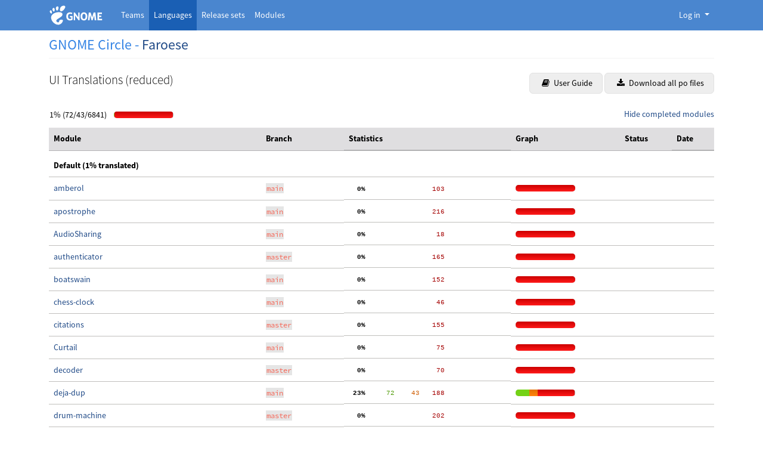

--- FILE ---
content_type: text/html; charset=utf-8
request_url: https://l10n.gnome.org/languages/fo/gnome-circle/ui-part/
body_size: 104463
content:



<!DOCTYPE html>
<html lang="en" >
    <head>
        <meta charset="UTF-8">
        <meta name="viewport" content="width=device-width, initial-scale=1">

        <title>
             GNOME Circle - Faroese
        </title>

        <link rel="icon" type="image/png" href="/static/img/favicon.ico">

        
        <link rel="stylesheet" type="text/css" href="/static/deneb/deneb.5.3.min.css">
        <link rel="stylesheet" type="text/css" href="/static/css/template.css">
        <link rel="stylesheet" type="text/css" href="/static/css/gnome.css">

        <script src="/static/deneb/deneb.5.3.min.js"></script>
        <script src="/static/js/jquery.min.js"></script>
        <script src="/static/js/js.cookie.min.js"></script>
        <script src="/static/js/main.js"></script>
        <script src="/static/js/login.js"></script>

        
    </head>

    <body class="d-flex flex-column min-vh-100">

        <header class="gnome-header">
    <nav class="navbar navbar-collapse navbar-expand-lg navbar-expand-md navbar-default">
        <div class="container">
            <a class="gnome-navbar-brand" title="Back to Damned Lies home page" href="/">
                <img height="40" src="/static/img/gnome-logo.svg" alt="GNOME − Damned Lies">
            </a>

            <!--
      On <= medium screens, collapse applications but display
      the connected user avatar before the collapse button
    -->
            <div class="navbar navbar-right d-flex no-padding d-block d-md-none d-lg-none d-xl-none">
                <!-- Only logo visible to open popup -->
                <ul class="list-unstyled my-0">
                    <li class="nav-item">
                        


    <a id="navbar-user-menu" href="#"
        class="nav-link px-0 py-0 avatar"
        role="button" data-bs-toggle="dropdown" aria-expanded="false">
        <img class="rounded-circle" src="/static/img/avatar-default.svg"
            alt="GNOME - Damned Lies">
    </a>




<div>
    <div id="navbar-user-menu-dropdown" class="dropdown-menu dropdown-menu-end"
         aria-labelledby="navbar-user-menu">
        
            <a class="btn btn-action w-100 my-1" href="/users/email_authentication/"><i class="fa fa-envelope me-1"></i> Legacy Connection</a>

<hr>

<h4>Third Party Authentication</h4>
<a class="btn btn-action w-100 my-1" href="/login/fedora/?next=/languages/fo/gnome-circle/ui-part/"><img width="20px" class="me-2" src="/static/img/fedora.ico" alt="Fedora logo"/>Fedora</a>
<a class="btn btn-action w-100 my-1" href="/login/launchpad/?next=/languages/fo/gnome-circle/ui-part/"><img width="20px" class="me-2" src="/static/img/launchpad.ico" alt="Launchpad logo"/>Launchpad</a>
<a class="btn btn-action w-100 my-1" href="/login/oidc/?next=/languages/fo/gnome-circle/ui-part/"><img width="20px" class="me-2" src="/static/img/gnome.ico" alt="GNOME logo"/>GNOME SSO</a>
<a class="btn btn-action w-100 my-1" href="/login/github/?next=/languages/fo/gnome-circle/ui-part/"><img width="20px" class="me-2" src="/static/img/github.ico" alt="GitHub logo"/>GitHub</a>
<a class="btn btn-action w-100 my-1" href="/login/gitlab/?next=/languages/fo/gnome-circle/ui-part/"><img width="20px" class="me-2" src="/static/img/gitlab.ico" alt="GitLab logo"/>GitLab.com</a>

        
    </div>
</div>


                    </li>
                </ul>
                <button class="navbar-toggler ms-2" type="button" data-bs-toggle="collapse"
                        data-bs-target="#navbar-wrapper-dl-applications" aria-controls="navbar-wrapper-dl-applications"
                        aria-expanded="false" aria-label="Toggle navigation">
                    <span class="navbar-toggler-icon"></span>
                </button>
            </div>

            <!-- Django application names -->
            <div id="navbar-wrapper-dl-applications"
                 class="collapse navbar-collapse my-1 my-sm-0 my-md-0 my-lg-0 my-xl-0">
                <ul class="nav navbar-nav">
                    <li class="nav-item ">
                        <a class="nav-link text-white ps-2 ps-sm-2 ps-md-2"
                           
                           href="/teams/">
                            <span>Teams</span>
                        </a>
                    </li>
                    <li class="nav-item  active">
                        <a class="nav-link text-white ps-2 ps-sm-2 ps-md-2"
                           aria-current="page"
                           href="/languages/">
                            <span>Languages</span>
                        </a>
                    </li>
                    <li class="nav-item ">
                        <a class="nav-link text-white ps-2 ps-sm-2 ps-md-2"
                           
                           href="/releases/">
                            <span>Release sets</span>
                        </a>
                    </li>
                    <li class="nav-item ">
                        <a class="nav-link text-white ps-2 ps-sm-2 ps-md-2"
                           
                           href="/module/">
                            <span>Modules</span>
                        </a>
                    </li>
                </ul>
            </div>

            <!-- On >= large screens, shows a ”Log In” button or an avatar of the connected user -->
            <div id="navbar-user-profile-and-login-dropdown"
                 class="navbar navbar-right no-padding d-none d-md-block d-lg-block d-xl-block">
                <!-- Login visible to open popup -->
                <ul class="navbar-nav d-none d-sm-block d-md-block">
                    <li class="nav-item">
                        


    <a id="navbar-user-menu" href="#"
        class="nav-link dropdown-toggle text-white"
        role="button" data-bs-toggle="dropdown" aria-expanded="false">
        Log in
    </a>




<div>
    <div id="navbar-user-menu-dropdown" class="dropdown-menu dropdown-menu-end"
         aria-labelledby="navbar-user-menu">
        
            <a class="btn btn-action w-100 my-1" href="/users/email_authentication/"><i class="fa fa-envelope me-1"></i> Legacy Connection</a>

<hr>

<h4>Third Party Authentication</h4>
<a class="btn btn-action w-100 my-1" href="/login/fedora/?next=/languages/fo/gnome-circle/ui-part/"><img width="20px" class="me-2" src="/static/img/fedora.ico" alt="Fedora logo"/>Fedora</a>
<a class="btn btn-action w-100 my-1" href="/login/launchpad/?next=/languages/fo/gnome-circle/ui-part/"><img width="20px" class="me-2" src="/static/img/launchpad.ico" alt="Launchpad logo"/>Launchpad</a>
<a class="btn btn-action w-100 my-1" href="/login/oidc/?next=/languages/fo/gnome-circle/ui-part/"><img width="20px" class="me-2" src="/static/img/gnome.ico" alt="GNOME logo"/>GNOME SSO</a>
<a class="btn btn-action w-100 my-1" href="/login/github/?next=/languages/fo/gnome-circle/ui-part/"><img width="20px" class="me-2" src="/static/img/github.ico" alt="GitHub logo"/>GitHub</a>
<a class="btn btn-action w-100 my-1" href="/login/gitlab/?next=/languages/fo/gnome-circle/ui-part/"><img width="20px" class="me-2" src="/static/img/gitlab.ico" alt="GitLab logo"/>GitLab.com</a>

        
    </div>
</div>


                    </li>
                </ul>
            </div>
        </div>
    </nav>
</header>


        <main id="content" class="container gnome-content mb-5">
            

            <div id="messages">
    
</div>


            
            
    <h2>GNOME Circle - <a href="/teams/fo/">Faroese</a></h2>
    <hr class="my-2">
    

    <div class="d-flex justify-content-between my-4">
        <h3 class="float-start">UI Translations (reduced)</h3>
        <div class="float-end">
            
                
                
                
            
            <a href="/languages/fo/gnome-circle/doc/" class="btn btn-action px-3"><i class="fa fa-book mx-1"></i> User Guide</a>
            
                <a href="/languages/fo/gnome-circle/ui-part.tar.gz"
                   class="btn btn-action px-3"><i class="fa fa-download mx-1"></i> Download all po files
                </a>
            
        </div>
    </div>

    
        



    <script src="/static/js/jquery.tablesorter.min.js"></script>
    <script>
        document.addEventListener('DOMContentLoaded', function(){

            $("#stats-table").tablesorter(
                {
                    headers: {
                        3: {sorter: false},
                        5: {sorter: "text"}
                    }
                }
            ).bind("sortStart", function () {
                /* Hide category subheaders when sorting */
                $("tr.subheader").hide();
            });
        });
    </script>




<div class="float-end">
    <a href="#" id="hide-completed-modules">Hide completed modules</a>
    <a href="#" id="show-completed-modules" style="display: none;">Show completed modules</a>
</div>

<table>
    <tr>
        <td colspan="3" title="Translated/Fuzzy/Untranslated">
            <span style="margin-right: 10px;">
                1%
                (72/43/6841)
            </span>
        </td>
        <td>
            <div class="graph">
                <div class="translated" style="width: 1px;"></div>
                <div class="fuzzy"
                     style="left:1px; width:0px;"></div>
                
                    <div class="untranslated"
                         style="left:1px; width: 98px;"></div>
                
            </div>
        </td>
    </tr>
</table>

<div class="table-responsive">
    <table class="stats table table-hover" id="stats-table">
        <thead class="table-secondary align-top">
            <tr>
                <th>Module</th>
                <th>Branch</th>
                
                <th class="d-none d-md-block">Statistics</th>
                <th>Graph</th>
                <th>Status</th>
                <th class="d-none d-md-none d-lg-block">Date</th>
            </tr>
        </thead>
        <tbody>
            
            <tr class="d-none">
                <td>mod</td>
                <td>br</td>
                <td>100</td>
                <td></td>
                <td>state</td>
                <td></td>
            </tr>
            
                
                    <tr class="subheader">
                        <td colspan="6" style="font-weight: bold; padding-top:1em;">
                            
                                Default (1% translated)
                            
                        </td>
                    </tr>
                

                
                    
                        
                            
                                
                                    
                                
                            
                                
                                    
                                        <tr id="amberol-main"
                                            >
                                            <td>
                                                
                                                    <a href="/vertimus/amberol/main/po/fo/">
                                                        amberol
                                                
                                                
                                            </a>
                                            
                                            
                                        </td>
                                        <td><code>main</code></td>
                                        <td  class="d-none d-md-block" title="Translated/Fuzzy/Untranslated"><span
                                            style="display:none;">0</span><pre class="stats"><b>  0%</b><span class="num1">       </span><span class="num2">      </span><span class="num3">   103</span></pre>
                                        </td>
                                        <td>
                                            <div class="graph"><div class="translated" style="width: 0px;"></div><div class="fuzzy" style="left: 0px; width: 0px;"></div><div class="untranslated" style="left: 0px; width: 100px;"></div></div>
                                        </td>
                                        <td>
                                             </td>
                                                <td>
                                            
                                        </td>
                                        </tr>
                                    
                                
                            
                        
                    
                
                    
                        
                            
                                
                                    
                                
                            
                                
                                    
                                        <tr id="apostrophe-main"
                                            >
                                            <td>
                                                
                                                    <a href="/vertimus/apostrophe/main/po/fo/">
                                                        apostrophe
                                                
                                                
                                            </a>
                                            
                                            
                                        </td>
                                        <td><code>main</code></td>
                                        <td  class="d-none d-md-block" title="Translated/Fuzzy/Untranslated"><span
                                            style="display:none;">0</span><pre class="stats"><b>  0%</b><span class="num1">       </span><span class="num2">      </span><span class="num3">   216</span></pre>
                                        </td>
                                        <td>
                                            <div class="graph"><div class="translated" style="width: 0px;"></div><div class="fuzzy" style="left: 0px; width: 0px;"></div><div class="untranslated" style="left: 0px; width: 100px;"></div></div>
                                        </td>
                                        <td>
                                             </td>
                                                <td>
                                            
                                        </td>
                                        </tr>
                                    
                                
                            
                        
                    
                
                    
                        
                            
                                
                                    
                                
                            
                                
                                    
                                        <tr id="AudioSharing-main"
                                            >
                                            <td>
                                                
                                                    <a href="/vertimus/AudioSharing/main/po/fo/">
                                                        AudioSharing
                                                
                                                
                                            </a>
                                            
                                            
                                        </td>
                                        <td><code>main</code></td>
                                        <td  class="d-none d-md-block" title="Translated/Fuzzy/Untranslated"><span
                                            style="display:none;">0</span><pre class="stats"><b>  0%</b><span class="num1">       </span><span class="num2">      </span><span class="num3">    18</span></pre>
                                        </td>
                                        <td>
                                            <div class="graph"><div class="translated" style="width: 0px;"></div><div class="fuzzy" style="left: 0px; width: 0px;"></div><div class="untranslated" style="left: 0px; width: 100px;"></div></div>
                                        </td>
                                        <td>
                                             </td>
                                                <td>
                                            
                                        </td>
                                        </tr>
                                    
                                
                            
                        
                    
                
                    
                        
                            
                                
                                    
                                
                            
                                
                                    
                                        <tr id="authenticator-master"
                                            >
                                            <td>
                                                
                                                    <a href="/vertimus/authenticator/master/po/fo/">
                                                        authenticator
                                                
                                                
                                            </a>
                                            
                                            
                                        </td>
                                        <td><code>master</code></td>
                                        <td  class="d-none d-md-block" title="Translated/Fuzzy/Untranslated"><span
                                            style="display:none;">0</span><pre class="stats"><b>  0%</b><span class="num1">       </span><span class="num2">      </span><span class="num3">   165</span></pre>
                                        </td>
                                        <td>
                                            <div class="graph"><div class="translated" style="width: 0px;"></div><div class="fuzzy" style="left: 0px; width: 0px;"></div><div class="untranslated" style="left: 0px; width: 100px;"></div></div>
                                        </td>
                                        <td>
                                             </td>
                                                <td>
                                            
                                        </td>
                                        </tr>
                                    
                                
                            
                        
                    
                
                    
                        
                            
                                
                                    
                                
                            
                                
                                    
                                        <tr id="boatswain-main"
                                            >
                                            <td>
                                                
                                                    <a href="/vertimus/boatswain/main/po/fo/">
                                                        boatswain
                                                
                                                
                                            </a>
                                            
                                            
                                        </td>
                                        <td><code>main</code></td>
                                        <td  class="d-none d-md-block" title="Translated/Fuzzy/Untranslated"><span
                                            style="display:none;">0</span><pre class="stats"><b>  0%</b><span class="num1">       </span><span class="num2">      </span><span class="num3">   152</span></pre>
                                        </td>
                                        <td>
                                            <div class="graph"><div class="translated" style="width: 0px;"></div><div class="fuzzy" style="left: 0px; width: 0px;"></div><div class="untranslated" style="left: 0px; width: 100px;"></div></div>
                                        </td>
                                        <td>
                                             </td>
                                                <td>
                                            
                                        </td>
                                        </tr>
                                    
                                
                            
                        
                    
                
                    
                        
                            
                                
                                    
                                
                            
                                
                                    
                                        <tr id="chess-clock-main"
                                            >
                                            <td>
                                                
                                                    <a href="/vertimus/chess-clock/main/po/fo/">
                                                        chess-clock
                                                
                                                
                                            </a>
                                            
                                            
                                        </td>
                                        <td><code>main</code></td>
                                        <td  class="d-none d-md-block" title="Translated/Fuzzy/Untranslated"><span
                                            style="display:none;">0</span><pre class="stats"><b>  0%</b><span class="num1">       </span><span class="num2">      </span><span class="num3">    46</span></pre>
                                        </td>
                                        <td>
                                            <div class="graph"><div class="translated" style="width: 0px;"></div><div class="fuzzy" style="left: 0px; width: 0px;"></div><div class="untranslated" style="left: 0px; width: 100px;"></div></div>
                                        </td>
                                        <td>
                                             </td>
                                                <td>
                                            
                                        </td>
                                        </tr>
                                    
                                
                            
                        
                    
                
                    
                        
                            
                                
                                    
                                
                            
                                
                                    
                                        <tr id="citations-master"
                                            >
                                            <td>
                                                
                                                    <a href="/vertimus/citations/master/po/fo/">
                                                        citations
                                                
                                                
                                            </a>
                                            
                                            
                                        </td>
                                        <td><code>master</code></td>
                                        <td  class="d-none d-md-block" title="Translated/Fuzzy/Untranslated"><span
                                            style="display:none;">0</span><pre class="stats"><b>  0%</b><span class="num1">       </span><span class="num2">      </span><span class="num3">   155</span></pre>
                                        </td>
                                        <td>
                                            <div class="graph"><div class="translated" style="width: 0px;"></div><div class="fuzzy" style="left: 0px; width: 0px;"></div><div class="untranslated" style="left: 0px; width: 100px;"></div></div>
                                        </td>
                                        <td>
                                             </td>
                                                <td>
                                            
                                        </td>
                                        </tr>
                                    
                                
                            
                        
                    
                
                    
                        
                            
                                
                                    
                                
                            
                                
                                    
                                        <tr id="Curtail-main"
                                            >
                                            <td>
                                                
                                                    <a href="/vertimus/Curtail/main/po/fo/">
                                                        Curtail
                                                
                                                
                                            </a>
                                            
                                            
                                        </td>
                                        <td><code>main</code></td>
                                        <td  class="d-none d-md-block" title="Translated/Fuzzy/Untranslated"><span
                                            style="display:none;">0</span><pre class="stats"><b>  0%</b><span class="num1">       </span><span class="num2">      </span><span class="num3">    75</span></pre>
                                        </td>
                                        <td>
                                            <div class="graph"><div class="translated" style="width: 0px;"></div><div class="fuzzy" style="left: 0px; width: 0px;"></div><div class="untranslated" style="left: 0px; width: 100px;"></div></div>
                                        </td>
                                        <td>
                                             </td>
                                                <td>
                                            
                                        </td>
                                        </tr>
                                    
                                
                            
                        
                    
                
                    
                        
                            
                                
                                    
                                
                            
                                
                                    
                                        <tr id="decoder-master"
                                            >
                                            <td>
                                                
                                                    <a href="/vertimus/decoder/master/po/fo/">
                                                        decoder
                                                
                                                
                                            </a>
                                            
                                            
                                        </td>
                                        <td><code>master</code></td>
                                        <td  class="d-none d-md-block" title="Translated/Fuzzy/Untranslated"><span
                                            style="display:none;">0</span><pre class="stats"><b>  0%</b><span class="num1">       </span><span class="num2">      </span><span class="num3">    70</span></pre>
                                        </td>
                                        <td>
                                            <div class="graph"><div class="translated" style="width: 0px;"></div><div class="fuzzy" style="left: 0px; width: 0px;"></div><div class="untranslated" style="left: 0px; width: 100px;"></div></div>
                                        </td>
                                        <td>
                                             </td>
                                                <td>
                                            
                                        </td>
                                        </tr>
                                    
                                
                            
                        
                    
                
                    
                        
                            
                                
                                    
                                
                            
                                
                                    
                                        <tr id="deja-dup-main"
                                            >
                                            <td>
                                                
                                                    <a href="/vertimus/deja-dup/main/po/fo/">
                                                        deja-dup
                                                
                                                
                                            </a>
                                            
                                            
                                        </td>
                                        <td><code>main</code></td>
                                        <td  class="d-none d-md-block" title="Translated/Fuzzy/Untranslated"><span
                                            style="display:none;">21</span><pre class="stats"><b> 23%</b><span class="num1">     72</span><span class="num2">    43</span><span class="num3">   188</span></pre>
                                        </td>
                                        <td>
                                            <div class="graph"><div class="translated" style="width: 23px;"></div><div class="fuzzy" style="left: 23px; width: 14px;"></div><div class="untranslated" style="left: 37px; width: 62px;"></div></div>
                                        </td>
                                        <td>
                                             </td>
                                                <td>
                                            
                                        </td>
                                        </tr>
                                    
                                
                            
                        
                    
                
                    
                        
                            
                                
                                    
                                
                            
                                
                                    
                                        <tr id="drum-machine-master"
                                            >
                                            <td>
                                                
                                                    <a href="/vertimus/drum-machine/master/po/fo/">
                                                        drum-machine
                                                
                                                
                                            </a>
                                            
                                            
                                        </td>
                                        <td><code>master</code></td>
                                        <td  class="d-none d-md-block" title="Translated/Fuzzy/Untranslated"><span
                                            style="display:none;">0</span><pre class="stats"><b>  0%</b><span class="num1">       </span><span class="num2">      </span><span class="num3">   202</span></pre>
                                        </td>
                                        <td>
                                            <div class="graph"><div class="translated" style="width: 0px;"></div><div class="fuzzy" style="left: 0px; width: 0px;"></div><div class="untranslated" style="left: 0px; width: 100px;"></div></div>
                                        </td>
                                        <td>
                                             </td>
                                                <td>
                                            
                                        </td>
                                        </tr>
                                    
                                
                            
                        
                    
                
                    
                        
                            
                                
                                    
                                        <tr id="eartag-main"
                                            >
                                            <td>
                                                
                                                    <a href="/vertimus/eartag/main/po/fo/">
                                                        eartag
                                                
                                                
                                            </a>
                                            
                                            
                                        </td>
                                        <td><code>main</code></td>
                                        <td  class="d-none d-md-block" title="Translated/Fuzzy/Untranslated"><span
                                            style="display:none;">0</span><pre class="stats"><b>  0%</b><span class="num1">       </span><span class="num2">      </span><span class="num3">   211</span></pre>
                                        </td>
                                        <td>
                                            <div class="graph"><div class="translated" style="width: 0px;"></div><div class="fuzzy" style="left: 0px; width: 0px;"></div><div class="untranslated" style="left: 0px; width: 100px;"></div></div>
                                        </td>
                                        <td>
                                             </td>
                                                <td>
                                            
                                        </td>
                                        </tr>
                                    
                                
                            
                                
                                    
                                
                            
                        
                    
                
                    
                        
                            
                                
                                    
                                
                            
                                
                                    
                                        <tr id="elastic-main"
                                            >
                                            <td>
                                                
                                                    <a href="/vertimus/elastic/main/po/fo/">
                                                        elastic
                                                
                                                
                                            </a>
                                            
                                            
                                        </td>
                                        <td><code>main</code></td>
                                        <td  class="d-none d-md-block" title="Translated/Fuzzy/Untranslated"><span
                                            style="display:none;">0</span><pre class="stats"><b>  0%</b><span class="num1">       </span><span class="num2">      </span><span class="num3">    59</span></pre>
                                        </td>
                                        <td>
                                            <div class="graph"><div class="translated" style="width: 0px;"></div><div class="fuzzy" style="left: 0px; width: 0px;"></div><div class="untranslated" style="left: 0px; width: 100px;"></div></div>
                                        </td>
                                        <td>
                                             </td>
                                                <td>
                                            
                                        </td>
                                        </tr>
                                    
                                
                            
                        
                    
                
                    
                        
                            
                                
                                    
                                
                            
                                
                                    
                                        <tr id="emblem-master"
                                            >
                                            <td>
                                                
                                                    <a href="/vertimus/emblem/master/po/fo/">
                                                        emblem
                                                
                                                
                                            </a>
                                            
                                            
                                        </td>
                                        <td><code>master</code></td>
                                        <td  class="d-none d-md-block" title="Translated/Fuzzy/Untranslated"><span
                                            style="display:none;">0</span><pre class="stats"><b>  0%</b><span class="num1">       </span><span class="num2">      </span><span class="num3">    38</span></pre>
                                        </td>
                                        <td>
                                            <div class="graph"><div class="translated" style="width: 0px;"></div><div class="fuzzy" style="left: 0px; width: 0px;"></div><div class="untranslated" style="left: 0px; width: 100px;"></div></div>
                                        </td>
                                        <td>
                                             </td>
                                                <td>
                                            
                                        </td>
                                        </tr>
                                    
                                
                            
                        
                    
                
                    
                        
                            
                                
                                    
                                
                            
                                
                                    
                                        <tr id="fragments-main"
                                            >
                                            <td>
                                                
                                                    <a href="/vertimus/fragments/main/po/fo/">
                                                        fragments
                                                
                                                
                                            </a>
                                            
                                            
                                        </td>
                                        <td><code>main</code></td>
                                        <td  class="d-none d-md-block" title="Translated/Fuzzy/Untranslated"><span
                                            style="display:none;">0</span><pre class="stats"><b>  0%</b><span class="num1">       </span><span class="num2">      </span><span class="num3">   242</span></pre>
                                        </td>
                                        <td>
                                            <div class="graph"><div class="translated" style="width: 0px;"></div><div class="fuzzy" style="left: 0px; width: 0px;"></div><div class="untranslated" style="left: 0px; width: 100px;"></div></div>
                                        </td>
                                        <td>
                                             </td>
                                                <td>
                                            
                                        </td>
                                        </tr>
                                    
                                
                            
                        
                    
                
                    
                        
                            
                                
                                    
                                
                            
                                
                                    
                                        <tr id="Fretboard-main"
                                            >
                                            <td>
                                                
                                                    <a href="/vertimus/Fretboard/main/po/fo/">
                                                        Fretboard
                                                
                                                
                                            </a>
                                            
                                            
                                        </td>
                                        <td><code>main</code></td>
                                        <td  class="d-none d-md-block" title="Translated/Fuzzy/Untranslated"><span
                                            style="display:none;">0</span><pre class="stats"><b>  0%</b><span class="num1">       </span><span class="num2">      </span><span class="num3">    44</span></pre>
                                        </td>
                                        <td>
                                            <div class="graph"><div class="translated" style="width: 0px;"></div><div class="fuzzy" style="left: 0px; width: 0px;"></div><div class="untranslated" style="left: 0px; width: 100px;"></div></div>
                                        </td>
                                        <td>
                                             </td>
                                                <td>
                                            
                                        </td>
                                        </tr>
                                    
                                
                            
                        
                    
                
                    
                        
                            
                                
                                    
                                
                            
                                
                                    
                                        <tr id="Graphs-main"
                                            >
                                            <td>
                                                
                                                    <a href="/vertimus/Graphs/main/po/fo/">
                                                        Graphs
                                                
                                                
                                            </a>
                                            
                                            
                                        </td>
                                        <td><code>main</code></td>
                                        <td  class="d-none d-md-block" title="Translated/Fuzzy/Untranslated"><span
                                            style="display:none;">0</span><pre class="stats"><b>  0%</b><span class="num1">       </span><span class="num2">      </span><span class="num3">   481</span></pre>
                                        </td>
                                        <td>
                                            <div class="graph"><div class="translated" style="width: 0px;"></div><div class="fuzzy" style="left: 0px; width: 0px;"></div><div class="untranslated" style="left: 0px; width: 100px;"></div></div>
                                        </td>
                                        <td>
                                             </td>
                                                <td>
                                            
                                        </td>
                                        </tr>
                                    
                                
                            
                        
                    
                
                    
                        
                            
                                
                                    
                                
                            
                                
                                    
                                        <tr id="health-master"
                                            >
                                            <td>
                                                
                                                    <a href="/vertimus/health/master/po/fo/">
                                                        health
                                                
                                                
                                            </a>
                                            
                                            
                                        </td>
                                        <td><code>master</code></td>
                                        <td  class="d-none d-md-block" title="Translated/Fuzzy/Untranslated"><span
                                            style="display:none;">0</span><pre class="stats"><b>  0%</b><span class="num1">       </span><span class="num2">      </span><span class="num3">   209</span></pre>
                                        </td>
                                        <td>
                                            <div class="graph"><div class="translated" style="width: 0px;"></div><div class="fuzzy" style="left: 0px; width: 0px;"></div><div class="untranslated" style="left: 0px; width: 100px;"></div></div>
                                        </td>
                                        <td>
                                             </td>
                                                <td>
                                            
                                        </td>
                                        </tr>
                                    
                                
                            
                        
                    
                
                    
                        
                            
                                
                                    
                                
                            
                                
                                    
                                        <tr id="hieroglyphic-main"
                                            >
                                            <td>
                                                
                                                    <a href="/vertimus/hieroglyphic/main/po/fo/">
                                                        hieroglyphic — Find LaTeX symbols
                                                
                                                
                                            </a>
                                            
                                            
                                        </td>
                                        <td><code>main</code></td>
                                        <td  class="d-none d-md-block" title="Translated/Fuzzy/Untranslated"><span
                                            style="display:none;">0</span><pre class="stats"><b>  0%</b><span class="num1">       </span><span class="num2">      </span><span class="num3">    25</span></pre>
                                        </td>
                                        <td>
                                            <div class="graph"><div class="translated" style="width: 0px;"></div><div class="fuzzy" style="left: 0px; width: 0px;"></div><div class="untranslated" style="left: 0px; width: 100px;"></div></div>
                                        </td>
                                        <td>
                                             </td>
                                                <td>
                                            
                                        </td>
                                        </tr>
                                    
                                
                            
                        
                    
                
                    
                        
                            
                                
                                    
                                
                            
                                
                                    
                                        <tr id="identity-main"
                                            >
                                            <td>
                                                
                                                    <a href="/vertimus/identity/main/po/fo/">
                                                        identity
                                                
                                                
                                            </a>
                                            
                                            
                                        </td>
                                        <td><code>main</code></td>
                                        <td  class="d-none d-md-block" title="Translated/Fuzzy/Untranslated"><span
                                            style="display:none;">0</span><pre class="stats"><b>  0%</b><span class="num1">       </span><span class="num2">      </span><span class="num3">    79</span></pre>
                                        </td>
                                        <td>
                                            <div class="graph"><div class="translated" style="width: 0px;"></div><div class="fuzzy" style="left: 0px; width: 0px;"></div><div class="untranslated" style="left: 0px; width: 100px;"></div></div>
                                        </td>
                                        <td>
                                             </td>
                                                <td>
                                            
                                        </td>
                                        </tr>
                                    
                                
                            
                        
                    
                
                    
                        
                            
                                
                                    
                                
                            
                                
                                    
                                        <tr id="iotas-main"
                                            >
                                            <td>
                                                
                                                    <a href="/vertimus/iotas/main/po/fo/">
                                                        iotas
                                                
                                                
                                            </a>
                                            
                                            
                                        </td>
                                        <td><code>main</code></td>
                                        <td  class="d-none d-md-block" title="Translated/Fuzzy/Untranslated"><span
                                            style="display:none;">0</span><pre class="stats"><b>  0%</b><span class="num1">       </span><span class="num2">      </span><span class="num3">   283</span></pre>
                                        </td>
                                        <td>
                                            <div class="graph"><div class="translated" style="width: 0px;"></div><div class="fuzzy" style="left: 0px; width: 0px;"></div><div class="untranslated" style="left: 0px; width: 100px;"></div></div>
                                        </td>
                                        <td>
                                             </td>
                                                <td>
                                            
                                        </td>
                                        </tr>
                                    
                                
                            
                        
                    
                
                    
                        
                            
                                
                                    
                                
                            
                                
                                    
                                        <tr id="Keypunch-main"
                                            >
                                            <td>
                                                
                                                    <a href="/vertimus/Keypunch/main/po/fo/">
                                                        Keypunch
                                                
                                                
                                            </a>
                                            
                                            
                                        </td>
                                        <td><code>main</code></td>
                                        <td  class="d-none d-md-block" title="Translated/Fuzzy/Untranslated"><span
                                            style="display:none;">0</span><pre class="stats"><b>  0%</b><span class="num1">       </span><span class="num2">      </span><span class="num3">    68</span></pre>
                                        </td>
                                        <td>
                                            <div class="graph"><div class="translated" style="width: 0px;"></div><div class="fuzzy" style="left: 0px; width: 0px;"></div><div class="untranslated" style="left: 0px; width: 100px;"></div></div>
                                        </td>
                                        <td>
                                             </td>
                                                <td>
                                            
                                        </td>
                                        </tr>
                                    
                                
                            
                        
                    
                
                    
                        
                            
                                
                                    
                                
                            
                                
                                    
                                        <tr id="lorem-master"
                                            >
                                            <td>
                                                
                                                    <a href="/vertimus/lorem/master/po/fo/">
                                                        lorem
                                                
                                                
                                            </a>
                                            
                                            
                                        </td>
                                        <td><code>master</code></td>
                                        <td  class="d-none d-md-block" title="Translated/Fuzzy/Untranslated"><span
                                            style="display:none;">0</span><pre class="stats"><b>  0%</b><span class="num1">       </span><span class="num2">      </span><span class="num3">    23</span></pre>
                                        </td>
                                        <td>
                                            <div class="graph"><div class="translated" style="width: 0px;"></div><div class="fuzzy" style="left: 0px; width: 0px;"></div><div class="untranslated" style="left: 0px; width: 100px;"></div></div>
                                        </td>
                                        <td>
                                             </td>
                                                <td>
                                            
                                        </td>
                                        </tr>
                                    
                                
                            
                        
                    
                
                    
                        
                            
                                
                                    
                                
                            
                                
                                    
                                        <tr id="obfuscate-master"
                                            >
                                            <td>
                                                
                                                    <a href="/vertimus/obfuscate/master/po/fo/">
                                                        obfuscate
                                                
                                                
                                            </a>
                                            
                                            
                                        </td>
                                        <td><code>master</code></td>
                                        <td  class="d-none d-md-block" title="Translated/Fuzzy/Untranslated"><span
                                            style="display:none;">0</span><pre class="stats"><b>  0%</b><span class="num1">       </span><span class="num2">      </span><span class="num3">    49</span></pre>
                                        </td>
                                        <td>
                                            <div class="graph"><div class="translated" style="width: 0px;"></div><div class="fuzzy" style="left: 0px; width: 0px;"></div><div class="untranslated" style="left: 0px; width: 100px;"></div></div>
                                        </td>
                                        <td>
                                             </td>
                                                <td>
                                            
                                        </td>
                                        </tr>
                                    
                                
                            
                        
                    
                
                    
                        
                            
                                
                                    
                                
                            
                                
                                    
                                        <tr id="pika-backup-main"
                                            >
                                            <td>
                                                
                                                    <a href="/vertimus/pika-backup/main/po/fo/">
                                                        pika-backup
                                                
                                                
                                            </a>
                                            
                                            
                                        </td>
                                        <td><code>main</code></td>
                                        <td  class="d-none d-md-block" title="Translated/Fuzzy/Untranslated"><span
                                            style="display:none;">0</span><pre class="stats"><b>  0%</b><span class="num1">       </span><span class="num2">      </span><span class="num3">   590</span></pre>
                                        </td>
                                        <td>
                                            <div class="graph"><div class="translated" style="width: 0px;"></div><div class="fuzzy" style="left: 0px; width: 0px;"></div><div class="untranslated" style="left: 0px; width: 100px;"></div></div>
                                        </td>
                                        <td>
                                             </td>
                                                <td>
                                            
                                        </td>
                                        </tr>
                                    
                                
                            
                        
                    
                
                    
                        
                            
                                
                                    
                                
                            
                                
                                    
                                        <tr id="podcasts-main"
                                            >
                                            <td>
                                                
                                                    <a href="/vertimus/podcasts/main/po/fo/">
                                                        podcasts
                                                
                                                
                                            </a>
                                            
                                            
                                        </td>
                                        <td><code>main</code></td>
                                        <td  class="d-none d-md-block" title="Translated/Fuzzy/Untranslated"><span
                                            style="display:none;">0</span><pre class="stats"><b>  0%</b><span class="num1">       </span><span class="num2">      </span><span class="num3">   169</span></pre>
                                        </td>
                                        <td>
                                            <div class="graph"><div class="translated" style="width: 0px;"></div><div class="fuzzy" style="left: 0px; width: 0px;"></div><div class="untranslated" style="left: 0px; width: 100px;"></div></div>
                                        </td>
                                        <td>
                                             </td>
                                                <td>
                                            
                                        </td>
                                        </tr>
                                    
                                
                            
                        
                    
                
                    
                        
                            
                                
                                    
                                
                            
                                
                                    
                                        <tr id="polari-main"
                                            >
                                            <td>
                                                
                                                    <a href="/vertimus/polari/main/po/fo/">
                                                        polari
                                                
                                                
                                            </a>
                                            
                                            
                                        </td>
                                        <td><code>main</code></td>
                                        <td  class="d-none d-md-block" title="Translated/Fuzzy/Untranslated"><span
                                            style="display:none;">0</span><pre class="stats"><b>  0%</b><span class="num1">       </span><span class="num2">      </span><span class="num3">   184</span></pre>
                                        </td>
                                        <td>
                                            <div class="graph"><div class="translated" style="width: 0px;"></div><div class="fuzzy" style="left: 0px; width: 0px;"></div><div class="untranslated" style="left: 0px; width: 100px;"></div></div>
                                        </td>
                                        <td>
                                             </td>
                                                <td>
                                            
                                        </td>
                                        </tr>
                                    
                                
                            
                        
                    
                
                    
                        
                            
                                
                                    
                                
                            
                                
                                    
                                        <tr id="raider-main"
                                            >
                                            <td>
                                                
                                                    <a href="/vertimus/raider/main/po/fo/">
                                                        raider
                                                
                                                
                                            </a>
                                            
                                                <img src="/static/img/error.png"
                                                     title="Errors while running “intltool-update -m” check." alt="error"/>
                                            
                                            
                                        </td>
                                        <td><code>main</code></td>
                                        <td  class="d-none d-md-block" title="Translated/Fuzzy/Untranslated"><span
                                            style="display:none;">0</span><pre class="stats"><b>  0%</b><span class="num1">       </span><span class="num2">      </span><span class="num3">    39</span></pre>
                                        </td>
                                        <td>
                                            <div class="graph"><div class="translated" style="width: 0px;"></div><div class="fuzzy" style="left: 0px; width: 0px;"></div><div class="untranslated" style="left: 0px; width: 100px;"></div></div>
                                        </td>
                                        <td>
                                             </td>
                                                <td>
                                            
                                        </td>
                                        </tr>
                                    
                                
                            
                        
                    
                
                    
                        
                            
                                
                                    
                                
                            
                                
                                    
                                        <tr id="resources-main"
                                            >
                                            <td>
                                                
                                                    <a href="/vertimus/resources/main/po/fo/">
                                                        resources
                                                
                                                
                                            </a>
                                            
                                            
                                        </td>
                                        <td><code>main</code></td>
                                        <td  class="d-none d-md-block" title="Translated/Fuzzy/Untranslated"><span
                                            style="display:none;">0</span><pre class="stats"><b>  0%</b><span class="num1">       </span><span class="num2">      </span><span class="num3">   396</span></pre>
                                        </td>
                                        <td>
                                            <div class="graph"><div class="translated" style="width: 0px;"></div><div class="fuzzy" style="left: 0px; width: 0px;"></div><div class="untranslated" style="left: 0px; width: 100px;"></div></div>
                                        </td>
                                        <td>
                                             </td>
                                                <td>
                                            
                                        </td>
                                        </tr>
                                    
                                
                            
                        
                    
                
                    
                        
                            
                                
                                    
                                
                            
                                
                                    
                                        <tr id="secrets-master"
                                            >
                                            <td>
                                                
                                                    <a href="/vertimus/secrets/master/po/fo/">
                                                        secrets
                                                
                                                
                                            </a>
                                            
                                            
                                        </td>
                                        <td><code>master</code></td>
                                        <td  class="d-none d-md-block" title="Translated/Fuzzy/Untranslated"><span
                                            style="display:none;">0</span><pre class="stats"><b>  0%</b><span class="num1">       </span><span class="num2">      </span><span class="num3">   354</span></pre>
                                        </td>
                                        <td>
                                            <div class="graph"><div class="translated" style="width: 0px;"></div><div class="fuzzy" style="left: 0px; width: 0px;"></div><div class="untranslated" style="left: 0px; width: 100px;"></div></div>
                                        </td>
                                        <td>
                                             </td>
                                                <td>
                                            
                                        </td>
                                        </tr>
                                    
                                
                            
                        
                    
                
                    
                        
                            
                                
                                    
                                
                            
                                
                                    
                                        <tr id="shortwave-main"
                                            >
                                            <td>
                                                
                                                    <a href="/vertimus/shortwave/main/po/fo/">
                                                        shortwave
                                                
                                                
                                            </a>
                                            
                                            
                                        </td>
                                        <td><code>main</code></td>
                                        <td  class="d-none d-md-block" title="Translated/Fuzzy/Untranslated"><span
                                            style="display:none;">0</span><pre class="stats"><b>  0%</b><span class="num1">       </span><span class="num2">      </span><span class="num3">   165</span></pre>
                                        </td>
                                        <td>
                                            <div class="graph"><div class="translated" style="width: 0px;"></div><div class="fuzzy" style="left: 0px; width: 0px;"></div><div class="untranslated" style="left: 0px; width: 100px;"></div></div>
                                        </td>
                                        <td>
                                             </td>
                                                <td>
                                            
                                        </td>
                                        </tr>
                                    
                                
                            
                        
                    
                
                    
                        
                            
                                
                                    
                                
                            
                                
                                    
                                        <tr id="solanum-main"
                                            >
                                            <td>
                                                
                                                    <a href="/vertimus/solanum/main/po/fo/">
                                                        solanum
                                                
                                                
                                            </a>
                                            
                                                <img src="/static/img/error.png"
                                                     title="Following files are referenced in either POTFILES.in or POTFILES.skip, yet they don’t exist: data/org.gnome.Solanum.appdata.xml.in.in

" alt="error"/>
                                            
                                                <img src="/static/img/error.png"
                                                     title="Error regenerating template file (POT) for solanum:
xgettext --files-from POTFILES.in --directory /var/www/damnedlies/data/scratchdir/git/solanum --from-code utf-8 --add-comments --output solanum.pot --from-code=UTF-8 --add-comments --keyword=_ --keyword=N_ --keyword=C_:1c,2 --keyword=NC_:1c,2 --keyword=g_dcgettext:2 --keyword=g_dngettext:2,3 --keyword=g_dpgettext2:2c,3 --flag=N_:1:pass-c-format --flag=C_:2:pass-c-format --flag=NC_:2:pass-c-format --flag=g_dngettext:2:pass-c-format --flag=g_strdup_printf:1:c-format --flag=g_string_printf:2:c-format --flag=g_string_append_printf:2:c-format --flag=g_error_new:3:c-format --flag=g_set_error:4:c-format --flag=g_markup_printf_escaped:1:c-format --flag=g_log:3:c-format --flag=g_print:1:c-format --flag=g_printerr:1:c-format --flag=g_printf:1:c-format --flag=g_fprintf:2:c-format --flag=g_sprintf:2:c-format --flag=g_snprintf:3:c-format --keyword=i18n --keyword=i18n_f --keyword=i18n_k --keyword=ni18n:1,2 --keyword=ni18n_f:1,2 --keyword=ni18n_k:1,2 --msgid-bugs-address=https://gitlab.gnome.org/World/Solanum/issues
xgettext: cannot read /var/www/damnedlies/data/scratchdir/git/solanum/data/org.gnome.Solanum.appdata.xml.in.in: failed to load external entity &quot;/var/www/damnedlies/data/scratchdir/git/solanum/data/org.gnome.Solanum.appdata.xml.in.in&quot;

xgettext: cannot read /var/www/damnedlies/data/scratchdir/git/solanum/data/org.gnome.Solanum.appdata.xml.in.in: failed to load external entity &quot;/var/www/damnedlies/data/scratchdir/git/solanum/data/org.gnome.Solanum.appdata.xml.in.in&quot;

xgettext: cannot read /var/www/damnedlies/data/scratchdir/git/solanum/data/org.gnome.Solanum.appdata.xml.in.in: failed to load external entity &quot;/var/www/damnedlies/data/scratchdir/git/solanum/data/org.gnome.Solanum.appdata.xml.in.in&quot;

xgettext: cannot read /var/www/damnedlies/data/scratchdir/git/solanum/data/org.gnome.Solanum.appdata.xml.in.in: failed to load external entity &quot;/var/www/damnedlies/data/scratchdir/git/solanum/data/org.gnome.Solanum.appdata.xml.in.in&quot;

xgettext: cannot read /var/www/damnedlies/data/scratchdir/git/solanum/data/org.gnome.Solanum.appdata.xml.in.in: failed to load external entity &quot;/var/www/damnedlies/data/scratchdir/git/solanum/data/org.gnome.Solanum.appdata.xml.in.in&quot;

xgettext: cannot read /var/www/damnedlies/data/scratchdir/git/solanum/data/org.gnome.Solanum.appdata.xml.in.in: failed to load external entity &quot;/var/www/damnedlies/data/scratchdir/git/solanum/data/org.gnome.Solanum.appdata.xml.in.in&quot;

xgettext: warning: file &#x27;data/org.gnome.Solanum.appdata.xml.in.in&#x27; extension &#x27;xml&#x27; is unknown; will try C
xgettext: error while opening &quot;data/org.gnome.Solanum.appdata.xml.in.in&quot; for reading: No such file or directory
" alt="error"/>
                                            
                                            
                                        </td>
                                        <td><code>main</code></td>
                                        <td  class="d-none d-md-block" title="Translated/Fuzzy/Untranslated"><span
                                            style="display:none;">0</span><pre class="stats"><b>  0%</b><span class="num1">       </span><span class="num2">      </span><span class="num3">    44</span></pre>
                                        </td>
                                        <td>
                                            <div class="graph"><div class="translated" style="width: 0px;"></div><div class="fuzzy" style="left: 0px; width: 0px;"></div><div class="untranslated" style="left: 0px; width: 100px;"></div></div>
                                        </td>
                                        <td>
                                             </td>
                                                <td>
                                            
                                        </td>
                                        </tr>
                                    
                                
                            
                        
                    
                
                    
                        
                            
                                
                                    
                                
                            
                                
                                    
                                        <tr id="video-trimmer-main"
                                            >
                                            <td>
                                                
                                                    <a href="/vertimus/video-trimmer/main/po/fo/">
                                                        video-trimmer
                                                
                                                
                                            </a>
                                            
                                            
                                        </td>
                                        <td><code>main</code></td>
                                        <td  class="d-none d-md-block" title="Translated/Fuzzy/Untranslated"><span
                                            style="display:none;">0</span><pre class="stats"><b>  0%</b><span class="num1">       </span><span class="num2">      </span><span class="num3">    63</span></pre>
                                        </td>
                                        <td>
                                            <div class="graph"><div class="translated" style="width: 0px;"></div><div class="fuzzy" style="left: 0px; width: 0px;"></div><div class="untranslated" style="left: 0px; width: 100px;"></div></div>
                                        </td>
                                        <td>
                                             </td>
                                                <td>
                                            
                                        </td>
                                        </tr>
                                    
                                
                            
                        
                    
                
                    
                        
                            
                                
                                    
                                
                            
                                
                                    
                                        <tr id="warp-main"
                                            >
                                            <td>
                                                
                                                    <a href="/vertimus/warp/main/po/fo/">
                                                        warp
                                                
                                                
                                            </a>
                                            
                                            
                                        </td>
                                        <td><code>main</code></td>
                                        <td  class="d-none d-md-block" title="Translated/Fuzzy/Untranslated"><span
                                            style="display:none;">0</span><pre class="stats"><b>  0%</b><span class="num1">       </span><span class="num2">      </span><span class="num3">   183</span></pre>
                                        </td>
                                        <td>
                                            <div class="graph"><div class="translated" style="width: 0px;"></div><div class="fuzzy" style="left: 0px; width: 0px;"></div><div class="untranslated" style="left: 0px; width: 100px;"></div></div>
                                        </td>
                                        <td>
                                             </td>
                                                <td>
                                            
                                        </td>
                                        </tr>
                                    
                                
                            
                        
                    
                
            
                
                    <tr class="subheader">
                        <td colspan="6" style="font-weight: bold; padding-top:1em;">
                            
                                Stable Branches (0% translated)
                            
                        </td>
                    </tr>
                

                
                    
                        
                            
                                
                                    
                                
                            
                                
                                    
                                        <tr id="Graphs-v1.8.x"
                                            >
                                            <td>
                                                
                                                    <a href="/vertimus/Graphs/v1.8.x/po/fo/">
                                                        Graphs
                                                
                                                
                                            </a>
                                            
                                            
                                        </td>
                                        <td><code>v1.8.x</code></td>
                                        <td  class="d-none d-md-block" title="Translated/Fuzzy/Untranslated"><span
                                            style="display:none;">0</span><pre class="stats"><b>  0%</b><span class="num1">       </span><span class="num2">      </span><span class="num3">   391</span></pre>
                                        </td>
                                        <td>
                                            <div class="graph"><div class="translated" style="width: 0px;"></div><div class="fuzzy" style="left: 0px; width: 0px;"></div><div class="untranslated" style="left: 0px; width: 100px;"></div></div>
                                        </td>
                                        <td>
                                             </td>
                                                <td>
                                            
                                        </td>
                                        </tr>
                                    
                                
                            
                        
                    
                
                    
                        
                            
                                
                                    
                                
                            
                                
                                    
                                        <tr id="pika-backup-v0.7.x"
                                            >
                                            <td>
                                                
                                                    <a href="/vertimus/pika-backup/v0.7.x/po/fo/">
                                                        pika-backup
                                                
                                                
                                            </a>
                                            
                                            
                                        </td>
                                        <td><code>v0.7.x</code></td>
                                        <td  class="d-none d-md-block" title="Translated/Fuzzy/Untranslated"><span
                                            style="display:none;">0</span><pre class="stats"><b>  0%</b><span class="num1">       </span><span class="num2">      </span><span class="num3">   551</span></pre>
                                        </td>
                                        <td>
                                            <div class="graph"><div class="translated" style="width: 0px;"></div><div class="fuzzy" style="left: 0px; width: 0px;"></div><div class="untranslated" style="left: 0px; width: 100px;"></div></div>
                                        </td>
                                        <td>
                                             </td>
                                                <td>
                                            
                                        </td>
                                        </tr>
                                    
                                
                            
                        
                    
                
                    
                        
                            
                                
                                    
                                
                            
                                
                                    
                                        <tr id="polari-gnome-46"
                                            >
                                            <td>
                                                
                                                    <a href="/vertimus/polari/gnome-46/po/fo/">
                                                        polari
                                                
                                                
                                            </a>
                                            
                                            
                                        </td>
                                        <td><code>gnome-46</code></td>
                                        <td  class="d-none d-md-block" title="Translated/Fuzzy/Untranslated"><span
                                            style="display:none;">0</span><pre class="stats"><b>  0%</b><span class="num1">       </span><span class="num2">      </span><span class="num3">   180</span></pre>
                                        </td>
                                        <td>
                                            <div class="graph"><div class="translated" style="width: 0px;"></div><div class="fuzzy" style="left: 0px; width: 0px;"></div><div class="untranslated" style="left: 0px; width: 100px;"></div></div>
                                        </td>
                                        <td>
                                             </td>
                                                <td>
                                            
                                        </td>
                                        </tr>
                                    
                                
                            
                        
                    
                
                    
                        
                            
                                
                                    
                                
                            
                                
                                    
                                        <tr id="secrets-secrets-10"
                                            >
                                            <td>
                                                
                                                    <a href="/vertimus/secrets/secrets-10/po/fo/">
                                                        secrets
                                                
                                                
                                            </a>
                                            
                                            
                                        </td>
                                        <td><code>secrets-10</code></td>
                                        <td  class="d-none d-md-block" title="Translated/Fuzzy/Untranslated"><span
                                            style="display:none;">0</span><pre class="stats"><b>  0%</b><span class="num1">       </span><span class="num2">      </span><span class="num3">   331</span></pre>
                                        </td>
                                        <td>
                                            <div class="graph"><div class="translated" style="width: 0px;"></div><div class="fuzzy" style="left: 0px; width: 0px;"></div><div class="untranslated" style="left: 0px; width: 100px;"></div></div>
                                        </td>
                                        <td>
                                             </td>
                                                <td>
                                            
                                        </td>
                                        </tr>
                                    
                                
                            
                        
                    
                
            
        </tbody>
    </table>
</div>


    <h3>Error summary</h3>
    <ul>
        
            <li><img src="/static/img/error.png" alt="error"/> raider:<br/>
                <span class="error">Errors while running “intltool-update -m” check.</span></li>
        
            <li><img src="/static/img/error.png" alt="error"/> solanum:<br/>
                <span class="error">Following files are referenced in either POTFILES.in or POTFILES.skip, yet they don’t exist: <ul><li>data/org.gnome.Solanum.appdata.xml.in.in
</li>
</ul></span></li>
        
            <li><img src="/static/img/error.png" alt="error"/> solanum:<br/>
                <span class="error">Error regenerating template file (POT) for solanum:
<pre>xgettext --files-from POTFILES.in --directory /var/www/damnedlies/data/scratchdir/git/solanum --from-code utf-8 --add-comments --output solanum.pot --from-code=UTF-8 --add-comments --keyword=_ --keyword=N_ --keyword=C_:1c,2 --keyword=NC_:1c,2 --keyword=g_dcgettext:2 --keyword=g_dngettext:2,3 --keyword=g_dpgettext2:2c,3 --flag=N_:1:pass-c-format --flag=C_:2:pass-c-format --flag=NC_:2:pass-c-format --flag=g_dngettext:2:pass-c-format --flag=g_strdup_printf:1:c-format --flag=g_string_printf:2:c-format --flag=g_string_append_printf:2:c-format --flag=g_error_new:3:c-format --flag=g_set_error:4:c-format --flag=g_markup_printf_escaped:1:c-format --flag=g_log:3:c-format --flag=g_print:1:c-format --flag=g_printerr:1:c-format --flag=g_printf:1:c-format --flag=g_fprintf:2:c-format --flag=g_sprintf:2:c-format --flag=g_snprintf:3:c-format --keyword=i18n --keyword=i18n_f --keyword=i18n_k --keyword=ni18n:1,2 --keyword=ni18n_f:1,2 --keyword=ni18n_k:1,2 --msgid-bugs-address=https://gitlab.gnome.org/World/Solanum/issues
xgettext: cannot read /var/www/damnedlies/data/scratchdir/git/solanum/data/org.gnome.Solanum.appdata.xml.in.in: failed to load external entity "/var/www/damnedlies/data/scratchdir/git/solanum/data/org.gnome.Solanum.appdata.xml.in.in"

xgettext: cannot read /var/www/damnedlies/data/scratchdir/git/solanum/data/org.gnome.Solanum.appdata.xml.in.in: failed to load external entity "/var/www/damnedlies/data/scratchdir/git/solanum/data/org.gnome.Solanum.appdata.xml.in.in"

xgettext: cannot read /var/www/damnedlies/data/scratchdir/git/solanum/data/org.gnome.Solanum.appdata.xml.in.in: failed to load external entity "/var/www/damnedlies/data/scratchdir/git/solanum/data/org.gnome.Solanum.appdata.xml.in.in"

xgettext: cannot read /var/www/damnedlies/data/scratchdir/git/solanum/data/org.gnome.Solanum.appdata.xml.in.in: failed to load external entity "/var/www/damnedlies/data/scratchdir/git/solanum/data/org.gnome.Solanum.appdata.xml.in.in"

xgettext: cannot read /var/www/damnedlies/data/scratchdir/git/solanum/data/org.gnome.Solanum.appdata.xml.in.in: failed to load external entity "/var/www/damnedlies/data/scratchdir/git/solanum/data/org.gnome.Solanum.appdata.xml.in.in"

xgettext: cannot read /var/www/damnedlies/data/scratchdir/git/solanum/data/org.gnome.Solanum.appdata.xml.in.in: failed to load external entity "/var/www/damnedlies/data/scratchdir/git/solanum/data/org.gnome.Solanum.appdata.xml.in.in"

xgettext: warning: file 'data/org.gnome.Solanum.appdata.xml.in.in' extension 'xml' is unknown; will try C
xgettext: error while opening "data/org.gnome.Solanum.appdata.xml.in.in" for reading: No such file or directory
</pre></span></li>
        
    </ul>


    

        </main>
        <footer class="footer mt-auto bg-black">
    <div class="container">
        <div class="row row-cols-1 row-cols-sm-3 row-cols-md-4 mx-4 mx-sm-0">
            <div class="col mb-3 d-none d-md-block">
                <a href="/" class="d-flex align-items-center mb-3 link-dark text-decoration-none">
                    <img height="60" src="/static/img/gnome-logo.svg" alt="GNOME − Damned Lies">
                </a>
            </div>
            <div class="col mb-3">
                <h5 class="text-light fw-bold">
                    <a class="nav-link" href="https://www.gnome.org">The GNOME Project</a>
                </h5>
                <ul class="nav flex-column">
                    <li class="nav-item">
                        <a class="nav-link text-light p-0" href="/about/">About Damned Lies</a>
                    </li>
                    <li class="nav-item">
                        <a class="nav-link text-light p-0"
                           href="https://www.gnome.org/about/">About Us</a>
                    </li>
                    <li class="nav-item">
                        <a class="nav-link text-light p-0"
                           href="https://welcome.gnome.org/">Welcome to GNOME</a>
                    </li>
                    <li class="nav-item">
                        <a class="nav-link text-light p-0"
                           href="https://www.gnome.org/support-gnome/">Support GNOME</a>
                    </li>
                    <li class="nav-item">
                        <a class="nav-link text-light p-0" href="https://shop.gnome.org/">Merchandise</a>
                    </li>
                    <li class="nav-item">
                        <a class="nav-link text-light p-0"
                           href="https://foundation.gnome.org/contact-us/">Contact Us</a>
                    </li>
                    <li class="nav-item">
                        <a class="nav-link text-light p-0"
                           href="https://foundation.gnome.org/">The GNOME Foundation</a>
                    </li>
                </ul>
            </div>
            <div class="col mb-3">
                <h5 class="text-light fw-bold">Resources</h5>
                <ul class="nav flex-column">
                    <li class="nav-item">
                        <a class="nav-link text-light p-0"
                           href="https://developer.gnome.org">Developer Center</a>
                    </li>
                    <li class="nav-item">
                        <a class="nav-link text-light p-0"
                           href="https://help.gnome.org">Documentation</a>
                    </li>
                    <li class="nav-item">
                        <a class="nav-link text-light p-0"
                           href="https://handbook.gnome.org/">GNOME Project Handbook</a>
                    </li>
                    <li class="nav-item">
                        <a class="nav-link text-light p-0"
                           href="https://apps.gnome.org/fr/">Apps for GNOME</a>
                    </li>
                    <li class="nav-item">
                        <a class="nav-link text-light p-0"
                           href="https://discourse.gnome.org/">GNOME Discourse</a>
                    </li>
                    <li class="nav-item">
                        <a class="nav-link text-light p-0"
                           href="https://gitlab.gnome.org/">GNOME GitLab</a>
                    </li>
                </ul>
            </div>
            <div class="col mb-3">
                <h5 class="text-light fw-bold">
                    <a class="nav-link" href="https://foundation.gnome.org/news/">News</a>
                </h5>
                <ul class="nav flex-column">
                    <li class="nav-item">
                        <a class="nav-link text-light p-0"
                           href="https://foundation.gnome.org/category/press/">Press Releases</a>
                    </li>
                    <li class="nav-item">
                        <a class="nav-link text-light p-0"
                           href="https://release.gnome.org/stable">Latest Release</a>
                    </li>
                    <li class="nav-item">
                        <a class="nav-link text-light p-0"
                           href="https://planet.gnome.org">Planet GNOME</a>
                    </li>
                </ul>
            </div>
        </div>
    </div>
</footer>


        <div class="modal modal-lg generic-modal" tabindex="-1" id="modal-container" aria-labelledby="modal-container" aria-hidden="true">
          <div class="modal-dialog">
              <div class="modal-content"></div>
          </div>
        </div>
        <script src="/static/js/modal.js"></script>
    </body>
</html>


--- FILE ---
content_type: text/css
request_url: https://static.gnome.org/css/fonts.css
body_size: 523
content:
@font-face {
    font-family: 'Source Sans Pro';
    font-weight: 200;
    font-style: normal;
    font-stretch: normal;
    src: local('SourceSansPro-ExtraLight'),
         local('Source Sans Pro'),
         url('../fonts/SourceSansPro-ExtraLight.otf.woff') format('woff'),
         url('../fonts/SourceSansPro-ExtraLight.otf.woff2') format('woff2'),
         url('../fonts/SourceSansPro-ExtraLight.ttf') format('truetype');
}

@font-face {
    font-family: 'Source Sans Pro';
    font-weight: 300;
    font-style: normal;
    font-stretch: normal;
    src: local('SourceSansPro-Light'),
         local('Source Sans Pro'),
         url('../fonts/SourceSansPro-Light.otf.woff') format('woff'),
         url('../fonts/SourceSansPro-Light.otf.woff2') format('woff2'),
         url('../fonts/SourceSansPro-Light.ttf') format('truetype');
}

@font-face {
    font-family: 'Source Sans Pro';
    font-weight: 400;
    font-style: normal;
    font-stretch: normal;
    src: local('SourceSansPro-Regular'),
         local('Source Sans Pro'),
         url('../fonts/SourceSansPro-Regular.otf.woff') format('woff'),
         url('../fonts/SourceSansPro-Regular.otf.woff2') format('woff2'),
         url('../fonts/SourceSansPro-Regular.ttf') format('truetype');
}

@font-face {
    font-family: 'Source Sans Pro';
    font-weight: 600;
    font-style: normal;
    font-stretch: normal;
    src: local('SourceSansPro-Semibold'),
         local('Source Sans Pro Semibold'),
         url('../fonts/SourceSansPro-Semibold.otf.woff') format('woff'),
         url('../fonts/SourceSansPro-Semibold.otf.woff2') format('woff2'),
         url('../fonts/SourceSansPro-Semibold.ttf') format('truetype');
}

@font-face {
    font-family: 'Source Sans Pro';
    font-weight: 700;
    font-style: normal;
    font-stretch: normal;
    src: local('SourceSansPro-Bold'),
         local('Source Sans Pro Bold'),
         url('../fonts/SourceSansPro-Bold.otf.woff') format('woff'),
         url('../fonts/SourceSansPro-Bold.otf.woff2') format('woff2'),
         url('../fonts/SourceSansPro-Bold.ttf') format('truetype');
}

@font-face {
    font-family: 'Source Sans Pro';
    font-weight: 900;
    font-style: normal;
    font-stretch: normal;
    src: local('SourceSansPro-Black'),
         local('Source Sans Pro Black'),
         url('../fonts/SourceSansPro-Black.otf.woff') format('woff'),
         url('../fonts/SourceSansPro-Black.otf.woff2') format('woff2'),
         url('../fonts/SourceSansPro-Black.ttf') format('truetype');
}

@font-face {
    font-family: 'Source Sans Pro';
    font-weight: 200;
    font-style: italic;
    font-stretch: normal;
    src: local('SourceSansPro-ExtraLightIt'),
         local('Source Sans Pro'),
         url('../fonts/SourceSansPro-ExtraLightIt.otf.woff') format('woff'),
         url('../fonts/SourceSansPro-ExtraLightIt.otf.woff2') format('woff2'),
         url('../fonts/SourceSansPro-ExtraLightIt.ttf') format('truetype');
}

@font-face {
    font-family: 'Source Sans Pro';
    font-weight: 300;
    font-style: italic;
    font-stretch: normal;
    src: local('SourceSansPro-LightIt'),
         local('Source Sans Pro'),
         url('../fonts/SourceSansPro-LightIt.otf.woff') format('woff'),
         url('../fonts/SourceSansPro-LightIt.otf.woff2') format('woff2'),
         url('../fonts/SourceSansPro-LightIt.ttf') format('truetype');
}

@font-face {
    font-family: 'Source Sans Pro';
    font-weight: 400;
    font-style: italic;
    font-stretch: normal;
    src: local('SourceSansPro-It'),
         local('Source Sans Pro'),
         url('../fonts/SourceSansPro-It.otf.woff') format('woff'),
         url('../fonts/SourceSansPro-It.otf.woff2') format('woff2'),
         url('../fonts/SourceSansPro-It.ttf') format('truetype');
}

@font-face {
    font-family: 'Source Sans Pro';
    font-weight: 600;
    font-style: italic;
    font-stretch: normal;
    src: local('SourceSansPro-SemiboldIt'),
         local('Source Sans Pro'),
         url('../fonts/SourceSansPro-SemiboldIt.otf.woff') format('woff'),
         url('../fonts/SourceSansPro-SemiboldIt.otf.woff2') format('woff2'),
         url('../fonts/SourceSansPro-SemiboldIt.ttf') format('truetype');
}

@font-face {
    font-family: 'Source Sans Pro';
    font-weight: 700;
    font-style: italic;
    font-stretch: normal;
    src: local('SourceSansPro-BoldIt'),
         local('Source Sans Pro'),
         url('../fonts/SourceSansPro-BoldIt.otf.woff') format('woff'),
         url('../fonts/SourceSansPro-BoldIt.otf.woff2') format('woff2'),
         url('../fonts/SourceSansPro-BoldIt.ttf') format('truetype');
}

@font-face {
    font-family: 'Source Sans Pro';
    font-weight: 900;
    font-style: italic;
    font-stretch: normal;
    src: local('SourceSansPro-BlackIt'),
         local('Source Sans Pro'),
         url('../fonts/SourceSansPro-BlackIt.otf.woff') format('woff'),
         url('../fonts/SourceSansPro-BlackIt.otf.woff2') format('woff2'),
         url('../fonts/SourceSansPro-BlackIt.ttf') format('truetype');
}

@font-face {
    font-family: 'Source Code Pro';
    font-weight: 200;
    font-style: normal;
    font-stretch: normal;
    src: url('../fonts/SourceCodePro-ExtraLight.otf.woff2') format('woff2'),
         url('../fonts/SourceCodePro-ExtraLight.otf.woff') format('woff'),
         url('../fonts/SourceCodePro-ExtraLight.ttf') format('truetype');
}

@font-face {
    font-family: 'Source Code Pro';
    font-weight: 300;
    font-style: normal;
    font-stretch: normal;
    src: url('../fonts/SourceCodePro-Light.otf.woff2') format('woff2'),
         url('../fonts/SourceCodePro-Light.otf.woff') format('woff'),
         url('../fonts/SourceCodePro-Light.ttf') format('truetype');
}

@font-face {
    font-family: 'Source Code Pro';
    font-weight: 400;
    font-style: normal;
    font-stretch: normal;
    src: url('../fonts/SourceCodePro-Regular.otf.woff2') format('woff2'),
         url('../fonts/SourceCodePro-Regular.otf.woff') format('woff'),
         url('../fonts/SourceCodePro-Regular.ttf') format('truetype');
}

@font-face {
    font-family: 'Source Code Pro';
    font-weight: 500;
    font-style: normal;
    font-stretch: normal;
    src: url('../fonts/SourceCodePro-Medium.otf.woff2') format('woff2'),
         url('../fonts/SourceCodePro-Medium.otf.woff') format('woff'),
         url('../fonts/SourceCodePro-Medium.ttf') format('truetype');
}

@font-face {
    font-family: 'Source Code Pro';
    font-weight: 600;
    font-style: normal;
    font-stretch: normal;
    src: url('../fonts/SourceCodePro-Semibold.otf.woff2') format('woff2'),
         url('../fonts/SourceCodePro-Semibold.otf.woff') format('woff'),
         url('../fonts/SourceCodePro-Semibold.ttf') format('truetype');
}

@font-face {
    font-family: 'Source Code Pro';
    font-weight: 700;
    font-style: normal;
    font-stretch: normal;
    src: url('../fonts/SourceCodePro-Bold.otf.woff2') format('woff2'),
         url('../fonts/SourceCodePro-Bold.otf.woff') format('woff'),
         url('../fonts/SourceCodePro-Bold.ttf') format('truetype');
}

@font-face {
    font-family: 'Source Code Pro';
    font-weight: 900;
    font-style: normal;
    font-stretch: normal;
    src: url('../fonts/SourceCodePro-Black.otf.woff2') format('woff2'),
         url('../fonts/SourceCodePro-Black.otf.woff') format('woff'),
         url('../fonts/SourceCodePro-Black.ttf') format('truetype');
}

@font-face {
    font-family: 'Source Code Pro';
    font-weight: 200;
    font-style: italic;
    font-stretch: normal;
    src: url('../fonts/SourceCodePro-ExtraLightIt.otf.woff2') format('woff2'),
         url('../fonts/SourceCodePro-ExtraLightIt.otf.woff') format('woff'),
         url('../fonts/SourceCodePro-ExtraLightIt.ttf') format('truetype');
}

@font-face {
    font-family: 'Source Code Pro';
    font-weight: 300;
    font-style: italic;
    font-stretch: normal;
    src: url('../fonts/SourceCodePro-LightIt.otf.woff2') format('woff2'),
         url('../fonts/SourceCodePro-LightIt.otf.woff') format('woff'),
         url('../fonts/SourceCodePro-LightIt.ttf') format('truetype');
}

@font-face {
    font-family: 'Source Code Pro';
    font-weight: 400;
    font-style: italic;
    font-stretch: normal;
    src: url('../fonts/SourceCodePro-It.otf.woff2') format('woff2'),
         url('../fonts/SourceCodePro-It.otf.woff') format('woff'),
         url('../fonts/SourceCodePro-It.ttf') format('truetype');
}

@font-face {
    font-family: 'Source Code Pro';
    font-weight: 500;
    font-style: italic;
    font-stretch: normal;
    src: url('../fonts/SourceCodePro-MediumIt.otf.woff2') format('woff2'),
         url('../fonts/SourceCodePro-MediumIt.otf.woff') format('woff'),
         url('../fonts/SourceCodePro-MediumIt.ttf') format('truetype');
}

@font-face {
    font-family: 'Source Code Pro';
    font-weight: 600;
    font-style: italic;
    font-stretch: normal;
    src: url('../fonts/SourceCodePro-SemiboldIt.otf.woff2') format('woff2'),
         url('../fonts/SourceCodePro-SemiboldIt.otf.woff') format('woff'),
         url('../fonts/SourceCodePro-SemiboldIt.ttf') format('truetype');
}

@font-face {
    font-family: 'Source Code Pro';
    font-weight: 700;
    font-style: italic;
    font-stretch: normal;
    src: url('../fonts/SourceCodePro-BoldIt.otf.woff2') format('woff2'),
         url('../fonts/SourceCodePro-BoldIt.otf.woff') format('woff'),
         url('../fonts/SourceCodePro-BoldIt.ttf') format('truetype');
}

@font-face {
    font-family: 'Source Code Pro';
    font-weight: 900;
    font-style: italic;
    font-stretch: normal;
    src: url('../fonts/SourceCodePro-BlackIt.otf.woff2') format('woff2'),
         url('../fonts/SourceCodePro-BlackIt.otf.woff') format('woff'),
         url('../fonts/SourceCodePro-BlackIt.ttf') format('truetype');
}
